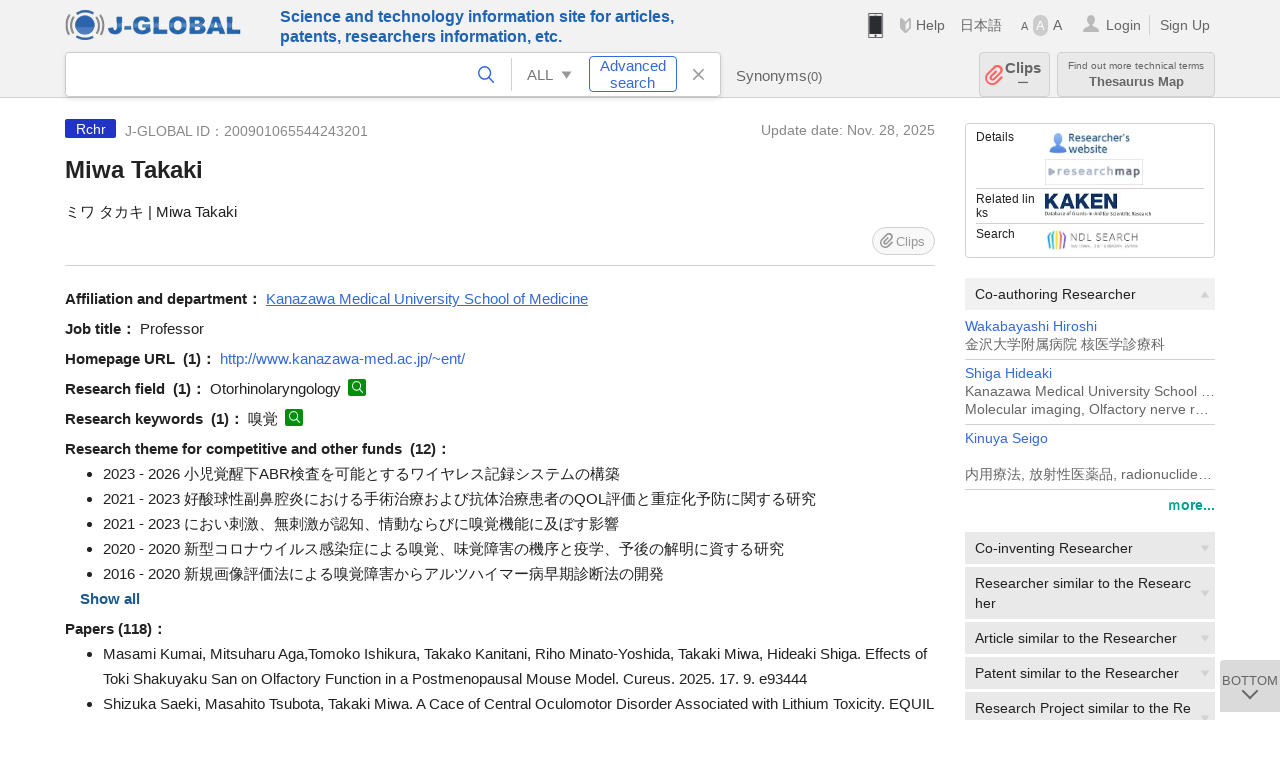

--- FILE ---
content_type: text/html; charset=UTF-8
request_url: https://jglobal.jst.go.jp/en/detail?JGLOBAL_ID=200901065544243201
body_size: 8901
content:
<!DOCTYPE HTML>
<html lang="en">
	<head>
	<meta charset="utf-8" >
	<title>Miwa Takaki | Researcher Information | J-GLOBAL</title>

	<meta name="viewport" content="width=1020,initial-scale=1">
	<meta name="format-detection" content="telephone=no"><!-- 自動電話番号リンク禁止 -->
	<meta name="csrf-token" content="f6RX6qX72HKUC41U7shibCFgtN7LVQ3YAiIG1NxN">

	<meta name="title" content="Miwa Takaki | Researcher Information | J-GLOBAL">
	<meta name="description" content='Researcher "Miwa Takaki" Detailed information of the J-GLOBAL is an information service managed by the Japan Science and Technology Agency (hereinafter referred to as "JST"). It provides free access to secondary information on researchers, articles, patents, etc., in science and technology, medicine and pharmacy. The search results guide you to high-quality primary information inside and outside JST.'>
	<meta name="keywords" content="J-GLOBAL, jglobal, j-global, ｊ－ｇｌｏｂａｌ, ｊｇｌｏｂａｌ, Ｊ－ＧＬＯＢＡＬ, Japan Science and Technology Agency, JST, jst, ＪＳＴ, ｊｓｔ, Researcher, Article, Paper, Patent, Research Project, Funding, Organization, Institute, Technical Term, Thesaurus, Chemical Substance, Gene, Material, Journal, Magazine, Research Resource, Facility, Search, Science and Technology, Professional, Database, Integrated search, Comprehensive search, Linkcenter, Jdream, Imagination, Idea,Related search, Search engine, R&D, Research and Development, Bobliography, Technical trend, Linking, Expanding, Sparking, Researcher, Miwa Takaki">
<meta property="og:url" content="https://jglobal.jst.go.jp/en/detail?JGLOBAL_ID=200901065544243201">
<meta property="og:type" content="article">
<meta property="og:title" content="Miwa Takaki | Researcher Information | J-GLOBAL">
<meta property="og:image" content="https://jglobal.jst.go.jp/images/jglobal_logo.png">
<meta property="og:image:alt" content="J-GLOBAL LOGO" />

	<link rel="canonical" href="https://jglobal.jst.go.jp/en/detail?JGLOBAL_ID=200901065544243201">
	<link rel="shortcut icon" href="/images/favicon/favicon.ico">
	<link rel="apple-touch-icon" href="/images/favicon/apple-touch-icon.png">

	<!-- css -->
	<link rel="stylesheet" type="text/css" href="/css/pc.css?id=9cd3f5cf674153c5630adf90b8c0f399">

	<!-- js -->
	<script type="text/javascript" src="/js/app.js?id=7e41bd34666899d1e8590e76f9f49ac4"></script>     <!-- JSパッケージ -->
	<script type="text/javascript" src="/js/util/pcsp.js?id=42966a1a826ddae72daa93798d33fe66"></script>    <!-- PCSP -->
	<script type="text/javascript" src="/js/util/pc.js?id=cd7e741dda762585f8513718fc78fd8d"></script>      <!-- PC -->
	<script type="text/javascript" src="https://www.gstatic.com/charts/loader.js"></script>
	<script type="text/javascript" src="/js/jsme/jsme.nocache.js"></script>
	<script>function jsmeOnLoad() {}</script> <!-- JSME作成先タグが動的に生成されるので、ここでは、JSME生成を実装しない -->
	<!-- fb
	<meta property="og:image" content="/images/favicon/fb_image.png" />
	-->
</head>


	<body class="japanese">
		<div class="w_header_bg" >
			<!--//////////////////////////////* ↓Header *////////////////////////////// -->
<div class="header display_pc" id="pc_header_v">
	<input type="hidden" name="" id="x_hidden" value="[base64]">
	<header-pc-component lang="en" is_login="" user_name="" lang_switch_url="https://jglobal.jst.go.jp/detail?JGLOBAL_ID=200901065544243201"></header-pc-component>
</div><!-- /header -->
<!--//////////////////////////////* ↑Header *//////////////////////////////-->
<script type="text/javascript" src="/js/pc/header_vue.js?id=c5ac56432f55efb6b8c5336489f6307c"></script><!-- ヘッダー -->
		</div>
		<div id="detail_v">
			<div class="w_header-nav_bg" ><alerts2-component></alerts2-component>
	<!-- 検索バー -->
	<search-bar-pc-component
		:has-search-condition="hasSearchCondition"
		:free-word="freeWord" v-model="freeWord"
		:synonym-group-count="synonymGroupCount"
		:select-base-type="selectBaseType"
		:base-type="popupBaseType"
		:search-synonyms="searchSynonyms"
		:see-synonym="seeSynonym"
		:do-search="doSearch"
		:clear-search-condition="clearSearchCondition"
		is-login=""
		:err-msgs="errMsgs"
		:is-ill-free-word='isIllFreeWord'
		:bookmark-list='bookmarkList'>
	</search-bar-pc-component>
	<!-- ポップアップ -->
	<popup-detailedsearch-pc-component
		:free-word="freeWord" v-model="freeWord"
		:all-fields="allFields" v-model="allFields"
		:popup-base-type="popupBaseType"
		:synonym-group-count="synonymGroupCount"
		:synonym-group="synonymGroup"
		v-model="synonym" :synonym="synonym"
		:synonym-open-flg="synonymOpenFlg"
		:change-synonym-open-flg="changeSynonymOpenFlg"
		:search-synonyms="searchSynonyms"
		:do-search="doSearch"
		:reset-this-search-condition="resetThisSearchCondition"
		:chemical-s-s-c="chemicalSSC"
		:err-msgs="errMsgs" :update-err-msg="updateErrMsg"
		:on-chemical-structure-str-change="onChemicalStructureStrChange"
		:select-base-type="selectBaseType"
		:is-ill-free-word='isIllFreeWord'
		:pop-article-type="popArticleType"
		:change-pop-article-type="changePopArticleType">
	</popup-detailedsearch-pc-component>
</div>
			<div class="contents">
				<div class="contents_in" v-cloak>
					<div class="contents_in_side right">
						<!-- 外部リンク -->
						<exlink-component v-if="baseData != null" :base-data="baseData"></exlink-component>

						<!-- 関連検索 -->
						<div class="side_similar">
							<template v-for="relatedCategory in relatedCategories.slice(0, 6)">
								<related-component :related-category="relatedCategory" :do-search-related="doSearchRelated"></related-component>
							</template>
						</div>

						<!-- 関連検索 -->
						<div class="side_similar">
							<template v-for="relatedCategory in relatedCategories.slice(6, 8)">
								<related-component :related-category="relatedCategory" :do-search-related="doSearchRelated"></related-component>
							</template>
						</div>
					</div>

					<!-- 詳細 -->
					<!-- 研究者詳細画面 contents -->
	
	<div class="contents_in_main">
		<div class="search_detail">
						<div class="search_detail_topbox">
				<div class="cate_icon researcher">Rchr</div> <!-- 研究者 -->
									<span class="info_number">
						J-GLOBAL ID：200901065544243201&nbsp;&nbsp;<!-- J-GLOBAL ID -->
					</span>
										<span class="info_date_r">
						Update date:&nbsp;Nov. 28, 2025<!-- 更新日 -->
					</span>
															<h1 class="search_detail_topbox_title">Miwa Takaki</h1><!-- 研究者名 -->
															<div class="search_detail_topbox_title_sub">
						ミワ タカキ | Miwa Takaki<!-- フリガナ/英名 -->
					</div>
															<clip-component v-if="baseData != null" :result="baseData" is-login="" :bookmark-list="this.bookmarkList"></clip-component>
							</div>
											<span class="detail_item_title">Affiliation and department：</span>
				<!--所属機関・部署-->
				<div class="js_tooltip_search">
					Kanazawa Medical University School of Medicine
					<!-- //////検索候補////// -->
					<div class="tooltip_search_text">
						<p class="tooltip_search_title">About Kanazawa Medical University School of Medicine</p><!-- {0} について -->
						<ul>
							<li>
								<a @click="util.toSearchNoQuotation('0', '&quot;Kanazawa Medical University&quot; &quot;School of Medicine&quot;')">
									Search "Kanazawa Medical University School of Medicine"<!-- 「:param0」ですべてを検索 -->
								</a>
							</li>
														<li>
								<a href="https://jglobal.jst.go.jp/en/detail?JGLOBAL_ID=200905024890087352" class="need_hash">Detailed information</a> <!-- 機関情報を見る -->
							</li>
													</ul>
					</div>
					<!-- //////検索候補////// -->
				</div>
				<br />
								<!-- 職名 -->
								<span class="detail_item_title">Job title：</span>
				Professor
				<br/>
				
				<!-- その他の所属 (所属・部署名・職名) -->
								<!-- ホームページURL -->
								<span class="detail_item_title">Homepage URL &nbsp;(1)：</span>
								<a href="/redir?url=http%3A%2F%2Fwww.kanazawa-med.ac.jp%2F~ent%2F&amp;sign=27470122b72d99219393dbd9dd2e9e4b&amp;linktype=researcher_homepage_text&amp;jgid=200901065544243201" target="_blank">http://www.kanazawa-med.ac.jp/~ent/</a>
												<br />
				
				<!--研究分野-->
								<div class="indent_2line-1em">
					<span class="detail_item_title">Research field &nbsp;(1)：</span>
										Otorhinolaryngology
					<a class="icon_search term"  title="Search Technical Term" @click="util.toSearch('6', 'Otorhinolaryngology')" ></a>
														</div>
								<!--研究キーワード-->
								<div class="indent_2line-1em">
					<span class="detail_item_title">Research keywords &nbsp;(1)：</span>
										嗅覚
					<a class="icon_search term" title="Search Technical Term" @click="util.toSearch('6', '嗅覚')"></a>
														</div>
								<!-- 競争的資金等の研究課題 -->
								<span class="detail_item_title">Research theme for competitive and other funds &nbsp;(12)：</span>
				<br />
				<div class="indent_1em">
					<ul class="mdisc">
																		<li>2023 - 2026 小児覚醒下ABR検査を可能とするワイヤレス記録システムの構築</li>
																								<li>2021 - 2023 好酸球性副鼻腔炎における手術治療および抗体治療患者のQOL評価と重症化予防に関する研究</li>
																								<li>2021 - 2023 におい刺激、無刺激が認知、情動ならびに嗅覚機能に及ぼす影響</li>
																								<li>2020 - 2020 新型コロナウイルス感染症による嗅覚、味覚障害の機序と疫学、予後の解明に資する研究</li>
																								<li>2016 - 2020 新規画像評価法による嗅覚障害からアルツハイマー病早期診断法の開発</li>
																		 <div class="themes" style="display:none"> 						<li>2016 - 2016 好酸球性副鼻腔炎の診療ガイドライン作成と実態調査</li>
																								<li>2016 - 2016 重症好酸球性副鼻腔炎に対する新しい治療戦略</li>
																								<li>2015 - 2015 ナットウキナーゼによるランダム化プラセボ対照二重盲検試験、経鼻腔的アイソトープ移行と嗅覚機能の関係に関する研究</li>
																								<li>2013 - 2015 神経性嗅覚障害の病態解明と治療への応用-鍵を握るのはエストロゲンか成長因子か?-</li>
																								<li>2013 - 2013 重症好酸球性副鼻腔炎の診断基準作成と治療法確立に関する研究</li>
																								<li>2011 - 2012 においセンサを用いた呼気による頭頸部癌の非侵襲的診断法の開発</li>
																								<li>2008 - 2010 脳磁図,近赤外線分光法を用いたニオイ刺激時の脳活動の計測</li>
						</div>											</ul>
										<div class="all_display themes_text" onclick="util.allDisplay('themes')">Show all</div>
									</div>
				
				<!-- 論文 -->
								<span class="detail_item_title">Papers&nbsp;(118)：</span>
				<br />
				<div class="indent_1em">
					<ul class="mdisc">
												<li>
														Masami Kumai, Mitsuharu Aga,Tomoko Ishikura, Takako Kanitani, Riho Minato-Yoshida, Takaki Miwa, Hideaki Shiga. Effects of Toki Shakuyaku San on Olfactory Function in a Postmenopausal Mouse Model. Cureus. 2025. 17. 9. e93444
							<!-- <a class="icon_search article" title="Search Article" @click="util.toSearch('2', 'Masami Kumai, Mitsuharu Aga,Tomoko Ishikura, Takako Kanitani, Riho Minato-Yoshida, Takaki Miwa, Hideaki Shiga. Effects of Toki Shakuyaku San on Olfactory Function in a Postmenopausal Mouse Model. Cureus. 2025. 17. 9. e93444')"></a> -->
													</li>
												<li>
														Shizuka Saeki, Masahito Tsubota, Takaki Miwa. A Cace of Central Oculomotor Disorder Associated with Lithium Toxicity. EQUILIBRIUM RESEARCH. 2025. 84. 4. 176-181
							<!-- <a class="icon_search article" title="Search Article" @click="util.toSearch('2', 'Shizuka Saeki, Masahito Tsubota, Takaki Miwa. A Cace of Central Oculomotor Disorder Associated with Lithium Toxicity. EQUILIBRIUM RESEARCH. 2025. 84. 4. 176-181')"></a> -->
													</li>
												<li>
														志賀英明, 三輪高喜. 慢性鼻副鼻腔炎の嗅覚障害. ENTONI. 2025. 312. 23-26
							<!-- <a class="icon_search article" title="Search Article" @click="util.toSearch('2', '志賀英明, 三輪高喜. 慢性鼻副鼻腔炎の嗅覚障害. ENTONI. 2025. 312. 23-26')"></a> -->
													</li>
												<li>
														三輪高喜, 水島佳織, 呉 爾傑, 圖師 誠, 浅川 剛, 飯田安保. 医療データベースを用いた嗅覚障害診療の実態調査. 日本耳鼻咽喉科頭頸部外科学会会報. 2025. 128. 6. 819-826
							<!-- <a class="icon_search article" title="Search Article" @click="util.toSearch('2', '三輪高喜, 水島佳織, 呉 爾傑, 圖師 誠, 浅川 剛, 飯田安保. 医療データベースを用いた嗅覚障害診療の実態調査. 日本耳鼻咽喉科頭頸部外科学会会報. 2025. 128. 6. 819-826')"></a> -->
													</li>
												<li>
														三輪高喜. 嗅覚障害のリハビリテーション診療 -嗅覚リハビリテーション診療の概念とその位置づけ-. JOHNS. 2025. 41. 6. 671-674
							<!-- <a class="icon_search article" title="Search Article" @click="util.toSearch('2', '三輪高喜. 嗅覚障害のリハビリテーション診療 -嗅覚リハビリテーション診療の概念とその位置づけ-. JOHNS. 2025. 41. 6. 671-674')"></a> -->
													</li>
											</ul>
										<a class="show_more need_hash" href="https://jglobal.jst.go.jp/en/detail?JGLOBAL_ID=200901065544243201&amp;e=publication/paper">ｍore...</a><br /><!-- もっと見る -->
									</div>
				
				<!-- MISC -->
								<span class="detail_item_title">MISC&nbsp;(9)：</span>
				<br />
				<div class="indent_1em">
					<ul class="mdisc">
												<li>
														司会:春名 眞一, 三輪 高喜, シンポジスト:東原 和成, 都築 建三, 小林 正佳, 森 恵莉, 上羽 瑠美. 7.嗅覚障害診療の新展開 Bench to Clinic. 日本耳鼻咽喉科頭頸部外科学会会報. 2022. 125. 4. 505-513
							<!-- <a class="icon_search article" title="Search Article" @click="util.toSearch('2', '司会:春名 眞一, 三輪 高喜, シンポジスト:東原 和成, 都築 建三, 小林 正佳, 森 恵莉, 上羽 瑠美. 7.嗅覚障害診療の新展開 Bench to Clinic. 日本耳鼻咽喉科頭頸部外科学会会報. 2022. 125. 4. 505-513')"></a> -->
													</li>
												<li>
														<a href="https://jglobal.jst.go.jp/en/detail?JGLOBAL_ID=202202267096349319" class="need_hash">三輪 高喜, 志賀 英明, 森 恵莉, 小林 正佳, 奥谷 文乃, 都築 建三, 池田 勝久, 松脇 由典, 鈴木 元彦, 柴田 美雅, et al. 感冒後嗅覚障害に対する当帰芍薬散の治療成績 多施設共同研究結果. 日本鼻科学会会誌. 2021. 60. 3. 358-358</a>
													</li>
												<li>
														<a href="https://jglobal.jst.go.jp/en/detail?JGLOBAL_ID=202002227139496857" class="need_hash">志賀 英明, 瀧 淳一, 奥田 光一, 渡邊 直人, 利波 久雄, 絹谷 清剛, 三輪 高喜. 感冒後嗅覚障害患者のタリウム嗅神経輸送と嗅球体積の相関. JSMI Report. 2017. 10. 2. 177-177</a>
													</li>
												<li>
														<a href="https://jglobal.jst.go.jp/en/detail?JGLOBAL_ID=201402282505486673" class="need_hash">藤枝 重治, 池田 勝久, 飯野 ゆき子, 石戸谷 淳一, 河田 了, 春名 眞一, 平川 勝洋, 川内 秀之, 氷見 徹夫, 岡野 光博, et al. 好酸球性副鼻腔炎の診断基準. 日本鼻科学会会誌. 2013. 52. 3. 295-295</a>
													</li>
												<li>
														<a href="https://jglobal.jst.go.jp/en/detail?JGLOBAL_ID=201302241985418367" class="need_hash">志賀 英明, 鷲山 幸信, 木名瀬 栄, 瀧 淳一, 中西 勇介, 越田 吉郎, 絹谷 清剛, 天野 良平, 古川 仭, 三輪 高喜. タリウム-201経鼻投与における頭部被曝線量の推定. 日本鼻科学会会誌. 2012. 51. 3. 429-429</a>
													</li>
											</ul>
										<a class="show_more need_hash" href="https://jglobal.jst.go.jp/en/detail?JGLOBAL_ID=200901065544243201&amp;e=publication/misc">ｍore...</a><br /><!-- もっと見る -->
									</div>
				
				<!-- 特許 -->
								<!-- 書籍 -->
								<span class="detail_item_title">Books&nbsp;(48)：</span>
				<br />
				<div class="indent_1em">
					<ul class="mdisc">
												<li>
							<span style="font-weight: bold!important;">C.嗅覚・味覚障害 嗅覚障害の診断と治療</span>
							<br />
														中山書店 2025
													</li>
												<li>
							<span style="font-weight: bold!important;">鼻副鼻腔炎診療の手引き</span>
							<br />
														中西印刷株式会社 2024
													</li>
												<li>
							<span style="font-weight: bold!important;">嗅覚障害 嗅覚障害診療ガイドライン(2017)</span>
							<br />
														メディカルビュー社 2024
													</li>
												<li>
							<span style="font-weight: bold!important;">5.鼻疾患:嗅覚障害</span>
							<br />
														総合医学社 2023
													</li>
												<li>
							<span style="font-weight: bold!important;">【第一章 総論】I扁桃の構造と機能</span>
							<br />
														株式会社協和企画 2023
													</li>
											</ul>
										<a class="show_more need_hash" href="https://jglobal.jst.go.jp/en/detail?JGLOBAL_ID=200901065544243201&amp;e=publication/book">ｍore...</a><br /><!-- もっと見る -->
									</div>
								<!-- 講演・口頭発表等 -->
								<span class="detail_item_title">Lectures and oral presentations &nbsp;(601)：</span>
				<br />
				<div class="indent_1em">
					<ul class="mdisc">
												<li>
							画像検査で異常所見を指摘された中枢性めまい症例の検討
							<br />
														(第84回日本めまい平衡医学会 2025)
													</li>
												<li>
							漢方治療を受けた外傷性嗅覚障害における静脈性嗅覚研検査の予後診断的意義の検討
							<br />
														(第40回日本耳鼻咽喉科漢方研究会 2025)
													</li>
												<li>
							嗅上皮障害マウスを用いた行動実験による当帰芍薬散の効果の検討
							<br />
														(第64回日本鼻科学会 2025)
													</li>
												<li>
							大学病院嗅覚外来における医療支援
							<br />
														(第26回耳鼻咽喉科・頭頸部外科医療支援システム研究会 2025)
													</li>
												<li>
							当院における小児睡眠時無呼吸症の検討
							<br />
														(第38回日本口腔・咽頭科学会 2025)
													</li>
											</ul>
										<a class="show_more need_hash" href="https://jglobal.jst.go.jp/en/detail?JGLOBAL_ID=200901065544243201&amp;e=publication/conference">ｍore...</a><br /><!-- もっと見る -->
									</div>
								<!-- Works -->
								<!-- 学歴 -->
								<span class="detail_item_title">Education&nbsp;(2)：</span>
				<br />
				<div class="indent_1em">
					<ul class="mdisc">
																		<li>1985 - 1989 Kanazawa University Graduate School</li>
																								<li>1977 - 1983 Toyama Medical and Pharmaceutical University</li>
																	</ul>
									</div>
								<!-- 学位 -->
								<span class="detail_item_title">Professional career&nbsp;(1)：</span>
				<br />
				<div class="indent_1em">
					<ul class="mdisc">
																		<li>Ph.D in Medicine</li>
																	</ul>
									</div>
								<!-- 経歴 -->
								<span class="detail_item_title">Work history&nbsp;(9)：</span>
				<br />
				<div class="indent_1em">
					<ul class="mdisc">
																		<li>2024/04 - 現在 Kanazawa Medical University</li>
																								<li>2009/05 - 2024/03 Kanazawa Medical University School of Medicine</li>
																								<li>2007/04 - 2009/05 金沢大学大学院医学系研究科 准教授</li>
																								<li>2001/04 - 2007/03 金沢大学大学院医学系研究科 助教授</li>
																								<li>1997/04 - 2001/03 Kanazawa University</li>
																		 <div class="careers" style="display:none"> 						<li>1998/11 - 1999/08 バージニア州立大学医学部 客員教授</li>
																								<li>1993/04 - 1997/03 Kanazawa University</li>
																								<li>1990/07 - 1993/03 Kanazawa University</li>
																								<li>1989/04 - 1990/03 高岡市民病院 耳鼻咽喉科医長</li>
						</div>											</ul>
										<div class="all_display careers_text" onclick="util.allDisplay('careers')">Show all</div>
									</div>
								<!-- 委員歴 -->
								<!-- 受賞 -->
								<span class="detail_item_title">Awards&nbsp;(3)：</span>
				<br />
				<div class="indent_1em">
					<ul class="mdisc">
																		<li>2021/09 - 第21回日本味と匂学会賞</li>
																								<li>2003/09 - 第10回日本鼻科学会賞</li>
																								<li>1994/09 - 第1回日本味と匂シンポジウム キリン研究奨励賞</li>
																	</ul>
									</div>
								<!-- 所属学会 -->
								<div class="space_10"></div>
				<div>※ Researcher’s information displayed in J-GLOBAL is based on the information  registered in <a  target="_blank" href="/redir?url=https%3A%2F%2Fresearchmap.jp%2F%3Flang%3Denglish&sign=2405396ef2b68d8f659bec773c8ca75c&linktype=researchmap_text&jgid=200901065544243201">researchmap</a>. <a href="/en/help/coverage/management/">For details, see here</a>.</div>
				<div class="space_10"></div>
									<br />
			<a class="btn_m float_l" onclick="location.href='javascript:history.back()'">Return to Previous Page</a><!-- 前のページに戻る -->
			<br /><br />
		</div>
	</div>
	<!-- /contents_in_main -->

<!-- 	<div class="contents_in_main"> -->
<!-- 		<detail-researcher-component v-if="baseData != null" :base-data="baseData" is-login="" :bookmark-list="bookmarkList"></detail-researcher-component> -->
<!-- 	</div> -->
	<!-- /contents_in_main -->
				</div>
			</div>
		</div>

		<!--//////////////////////////////* ↓フッター *////////////////////////////// -->
<div class="footer" id="footer_1">
	<div class="footer_in">
		<div class="footer_left">
		<ul class="sosial_icon">
			<li class="fbbtn">
				<iframe id="facebook_share" width="70" height="25" style="border:none; overflow:hidden" allowfullscreen="true" scrolling="no" frameborder="0" allowtransparency="true" allow="encrypted-media"></iframe>
				<script>
					(
						function() {
							var src = "https://www.facebook.com/plugins/share_button.php?href=" + encodeURIComponent(location.href);
						    if (location.pathname.indexOf('/en') == 0) {
						        src = src + '&locale=en_US';
						    } else {
						        src = src + '&locale=ja_JP';
						        $('#facebook_share').width(90);
						    }
							src = src + "&width=135&layout=button&action=like&size=small&show_faces=false&share=true&height=25&appId";
							$('#facebook_share').attr('src', '');
							$('#facebook_share').attr('src', src);
						}()
					);
				</script>
			</li>
			<li>
			<iframe id="twitter_share" scrolling="no" frameborder="0" allowtransparency="true" allowfullscreen="true"
				class="twitter-share-button twitter-share-button-rendered twitter-tweet-button"
				style="position: static; visibility: visible; width: 90px; height: 20px; display: block;" title="Twitter Tweet Button" ></iframe>
				<script>
					(
						function() {
							var src = "https://platform.twitter.com/widgets/tweet_button.html?text=" + encodeURIComponent(document.title) + "&lang=";
						    if (location.pathname.indexOf('/en') == 0) {
						        src = src + 'en';
						    } else {
						        src = src + 'ja';
						    }
						    $('#twitter_share').attr('src', '');
							$('#twitter_share').attr('src', src);
						}()
					);
				</script>
			</li>
		</ul>
		<a class="logo2" href="https://www.jst.go.jp/"><img src="/images/sitelogo2.png" width="249" height="45" ></a>
		</div>
		<div id="footer_v" class="footer_right">
			<footer-component></footer-component>
		</div>
		<p class="copy">Copyright (c) 2009 Japan Science and Technology Agency. All Rights Reserved</p>
	</div><!-- /footer_in -->
</div><!-- /footer -->
<div class="btn_getop_link"><a><p>TOP</p></a></div>
<div class="btn_tobottom_link"><a @click="toBottom"><p>BOTTOM</p></a></div>
<!-- <div class="btn_getop_link display_pc"><a href="#"><p>TOP</p></a></div> -->
<script>
	(
		function() {
		    var pathname = location.pathname;
		    if (pathname != "/" && pathname != "/en") {
				const target = $('body')[0]; // body要素を監視
				const observer = new MutationObserver(function (mutations) {
					$('#footer_1').removeClass('footer_fixed');
					if (document.documentElement.clientHeight >= document.documentElement.scrollHeight) {
					     $('#footer_1').addClass('footer_fixed');
					}
			    });
			    // 監視を開始
			    observer.observe(target, {
			        attributes: true, characterData: true, childList: true, subtree: true, attributeFilter: ["height"],
			    });
			}
		}()
	);
</script>
<!--//////////////////////////////* ↑フッター *//////////////////////////////-->
<script type="text/javascript" src="/js/common/footer_vue.js?id=9b4a2865986786c01a82f426c88d3166"></script>
		<script type="text/javascript" src="/js/pc/detail_vue.js?id=46b0151bda4e78286f6d53b5d6ca3390"></script>
	</body>
</html>
